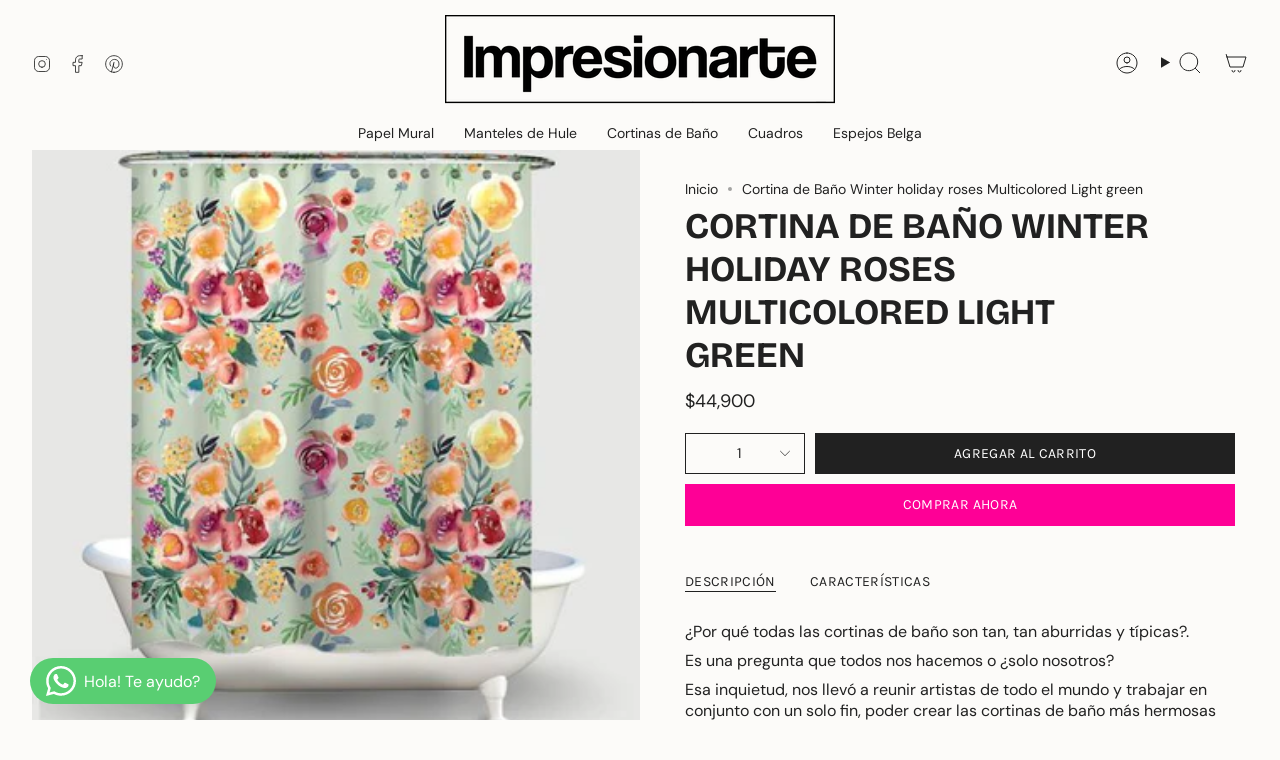

--- FILE ---
content_type: text/html; charset=utf-8
request_url: https://galeriaimpresionarte.com/products/cortina-de-bano-winter-holiday-roses-multicolored-light-green?section_id=api-product-grid-item
body_size: 384
content:
<div id="shopify-section-api-product-grid-item" class="shopify-section">

<div data-api-content>
<div
    class="grid-item product-item  product-item--centered product-item--outer-text  "
    id="product-item--api-product-grid-item-7356141633713"
    data-grid-item
    
  >
    <div class="product-item__image double__image" data-product-image>
      <a
        class="product-link collection-Cortinas de Baño"
        href="/products/cortina-de-bano-winter-holiday-roses-multicolored-light-green"
        aria-label="Cortina de Baño Winter holiday roses Multicolored Light green"
        data-product-link="/products/cortina-de-bano-winter-holiday-roses-multicolored-light-green"
      ><div class="product-item__bg" data-product-image-default><figure class="image-wrapper image-wrapper--cover lazy-image lazy-image--backfill is-loading" style="--aspect-ratio: 1.1111111111111112;" data-aos="img-in"
  data-aos-delay="||itemAnimationDelay||"
  data-aos-duration="800"
  data-aos-anchor="||itemAnimationAnchor||"
  data-aos-easing="ease-out-quart"><img src="//galeriaimpresionarte.com/cdn/shop/products/b03b12f7a2e818c40edaf3fe776e2ab3.jpg?crop=center&amp;height=449&amp;v=1666379481&amp;width=500" alt="" width="500" height="449" loading="eager" srcset="//galeriaimpresionarte.com/cdn/shop/products/b03b12f7a2e818c40edaf3fe776e2ab3.jpg?v=1666379481&amp;width=136 136w, //galeriaimpresionarte.com/cdn/shop/products/b03b12f7a2e818c40edaf3fe776e2ab3.jpg?v=1666379481&amp;width=160 160w, //galeriaimpresionarte.com/cdn/shop/products/b03b12f7a2e818c40edaf3fe776e2ab3.jpg?v=1666379481&amp;width=180 180w, //galeriaimpresionarte.com/cdn/shop/products/b03b12f7a2e818c40edaf3fe776e2ab3.jpg?v=1666379481&amp;width=220 220w, //galeriaimpresionarte.com/cdn/shop/products/b03b12f7a2e818c40edaf3fe776e2ab3.jpg?v=1666379481&amp;width=254 254w, //galeriaimpresionarte.com/cdn/shop/products/b03b12f7a2e818c40edaf3fe776e2ab3.jpg?v=1666379481&amp;width=284 284w, //galeriaimpresionarte.com/cdn/shop/products/b03b12f7a2e818c40edaf3fe776e2ab3.jpg?v=1666379481&amp;width=292 292w, //galeriaimpresionarte.com/cdn/shop/products/b03b12f7a2e818c40edaf3fe776e2ab3.jpg?v=1666379481&amp;width=320 320w, //galeriaimpresionarte.com/cdn/shop/products/b03b12f7a2e818c40edaf3fe776e2ab3.jpg?v=1666379481&amp;width=480 480w" sizes="500px" fetchpriority="high" class=" fit-cover is-loading ">
</figure>

&nbsp;</div><hover-images class="product-item__bg__under">
              <div class="product-item__bg__slider" data-hover-slider><div
                    class="product-item__bg__slide"
                    
                    data-hover-slide-touch
                  ><figure class="image-wrapper image-wrapper--cover lazy-image lazy-image--backfill is-loading" style="--aspect-ratio: 1.1111111111111112;"><img src="//galeriaimpresionarte.com/cdn/shop/products/b03b12f7a2e818c40edaf3fe776e2ab3.jpg?crop=center&amp;height=449&amp;v=1666379481&amp;width=500" alt="" width="500" height="449" loading="lazy" srcset="//galeriaimpresionarte.com/cdn/shop/products/b03b12f7a2e818c40edaf3fe776e2ab3.jpg?v=1666379481&amp;width=136 136w, //galeriaimpresionarte.com/cdn/shop/products/b03b12f7a2e818c40edaf3fe776e2ab3.jpg?v=1666379481&amp;width=160 160w, //galeriaimpresionarte.com/cdn/shop/products/b03b12f7a2e818c40edaf3fe776e2ab3.jpg?v=1666379481&amp;width=180 180w, //galeriaimpresionarte.com/cdn/shop/products/b03b12f7a2e818c40edaf3fe776e2ab3.jpg?v=1666379481&amp;width=220 220w, //galeriaimpresionarte.com/cdn/shop/products/b03b12f7a2e818c40edaf3fe776e2ab3.jpg?v=1666379481&amp;width=254 254w, //galeriaimpresionarte.com/cdn/shop/products/b03b12f7a2e818c40edaf3fe776e2ab3.jpg?v=1666379481&amp;width=284 284w, //galeriaimpresionarte.com/cdn/shop/products/b03b12f7a2e818c40edaf3fe776e2ab3.jpg?v=1666379481&amp;width=292 292w, //galeriaimpresionarte.com/cdn/shop/products/b03b12f7a2e818c40edaf3fe776e2ab3.jpg?v=1666379481&amp;width=320 320w, //galeriaimpresionarte.com/cdn/shop/products/b03b12f7a2e818c40edaf3fe776e2ab3.jpg?v=1666379481&amp;width=480 480w" sizes="500px" fetchpriority="high" class=" fit-cover is-loading ">
</figure>
</div><div
                    class="product-item__bg__slide"
                    
                      data-hover-slide
                    
                    data-hover-slide-touch
                  ><figure class="image-wrapper image-wrapper--cover lazy-image lazy-image--backfill is-loading" style="--aspect-ratio: 1.1111111111111112;"><img src="//galeriaimpresionarte.com/cdn/shop/products/1.6.jpg?crop=center&amp;height=1799&amp;v=1666385707&amp;width=2000" alt="" width="2000" height="1799" loading="lazy" srcset="//galeriaimpresionarte.com/cdn/shop/products/1.6.jpg?v=1666385707&amp;width=136 136w, //galeriaimpresionarte.com/cdn/shop/products/1.6.jpg?v=1666385707&amp;width=160 160w, //galeriaimpresionarte.com/cdn/shop/products/1.6.jpg?v=1666385707&amp;width=180 180w, //galeriaimpresionarte.com/cdn/shop/products/1.6.jpg?v=1666385707&amp;width=220 220w, //galeriaimpresionarte.com/cdn/shop/products/1.6.jpg?v=1666385707&amp;width=254 254w, //galeriaimpresionarte.com/cdn/shop/products/1.6.jpg?v=1666385707&amp;width=284 284w, //galeriaimpresionarte.com/cdn/shop/products/1.6.jpg?v=1666385707&amp;width=292 292w, //galeriaimpresionarte.com/cdn/shop/products/1.6.jpg?v=1666385707&amp;width=320 320w, //galeriaimpresionarte.com/cdn/shop/products/1.6.jpg?v=1666385707&amp;width=480 480w, //galeriaimpresionarte.com/cdn/shop/products/1.6.jpg?v=1666385707&amp;width=528 528w, //galeriaimpresionarte.com/cdn/shop/products/1.6.jpg?v=1666385707&amp;width=640 640w, //galeriaimpresionarte.com/cdn/shop/products/1.6.jpg?v=1666385707&amp;width=720 720w, //galeriaimpresionarte.com/cdn/shop/products/1.6.jpg?v=1666385707&amp;width=960 960w, //galeriaimpresionarte.com/cdn/shop/products/1.6.jpg?v=1666385707&amp;width=1080 1080w, //galeriaimpresionarte.com/cdn/shop/products/1.6.jpg?v=1666385707&amp;width=1296 1296w, //galeriaimpresionarte.com/cdn/shop/products/1.6.jpg?v=1666385707&amp;width=1512 1512w, //galeriaimpresionarte.com/cdn/shop/products/1.6.jpg?v=1666385707&amp;width=1728 1728w, //galeriaimpresionarte.com/cdn/shop/products/1.6.jpg?v=1666385707&amp;width=1950 1950w" sizes="500px" fetchpriority="high" class=" fit-cover is-loading ">
</figure>
</div></div>
            </hover-images></a>

      
    </div>

    <div
      class="product-information"
      style="--swatch-size: var(--swatch-size-filters);"
      data-product-information
    >
      <div class="product-item__info body-medium">
        <a class="product-link" href="/products/cortina-de-bano-winter-holiday-roses-multicolored-light-green" data-product-link="/products/cortina-de-bano-winter-holiday-roses-multicolored-light-green">
          <p class="product-item__title">Cortina de Baño Winter holiday roses Multicolored Light green</p>

          <div class="product-item__price__holder"><div class="product-item__price" data-product-price>







<span class="price">
  
    <span class="new-price">
      
       
      $44.900
    </span>
    
  
</span>
</div>
          </div>
        </a></div>
    </div>
  </div></div></div>